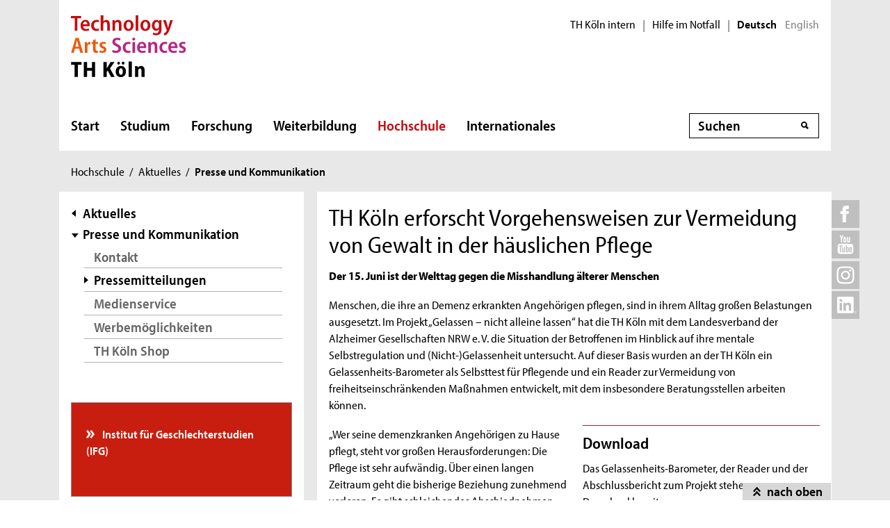

--- FILE ---
content_type: text/html; charset=UTF-8
request_url: https://www.th-koeln.de/hochschule/vorgehensweisen-zur-vermeidung-von-gewalt-in-der-haeuslichen-pflege_75459.php
body_size: 14383
content:

<!DOCTYPE html>
<!--[if lt IE 8]>   <html class="no-js ie ie7" lang="de" prefix="og: http://ogp.me/ns#"> <![endif]-->
<!--[if IE 8]>      <html class="no-js ie ie8" lang="de" prefix="og: http://ogp.me/ns#"> <![endif]-->
<!--[if IE 9]>      <html class="no-js ie ie9" lang="de" prefix="og: http://ogp.me/ns#"> <![endif]-->
<!--[if gt IE 9]>   <html class="no-js ie" lang="de" prefix="og: http://ogp.me/ns#"> <![endif]-->
<!--[if !IE]>       <html class="no-js" lang="de" prefix="og: http://ogp.me/ns#"> <![endif]-->
<![if !IE]> <html class="no-js" lang="de" prefix="og: http://ogp.me/ns#"> <![endif]>

        <head>
    <meta name="GENERATOR" content="IMPERIA 10.5.5" />

    <meta charset="utf-8">
    <title>Vorgehensweisen zur Vermeidung von Gewalt in der häuslichen Pflege - TH Köln</title>





<!-- Suche  -->
<!-- false -->
<!-- /Suche  -->

<!-- Personen  -->
<!-- false -->
<!-- /Personen  -->

<!-- Rollen -->
<!-- Basis: Inhaltsrollen in Imperia -->

    

    

    

<!--
Array
(
    [faculties] => Angewandte Sozialwissenschaften
    [other_institutions] => Pressestelle
    [newstopics] => Startseite FH
)
[de] Vorgehensweisen zur Vermeidung von Gewalt in der häuslichen Pflege [75459]
WWW
Hello
DEU
Filterliste:  [nachrichten][presse]
Filterliste cleaned: [NACHRICHTEN][PRESSE]
URI-Pfad: hochschule
Template d. Seite: pressemitteilung

newarea: WWW/DEU/[NACHRICHTEN][PRESSE]/HOCHSCHULE/PRESSEMITTEILUNG

-->


<!--Final Area:  WWW/DEU/[NACHRICHTEN][PRESSE]/hochschule/pressemitteilung,/FH/WWW/de/hochschule/pressemitteilung,qa_hochschule, nachrichten, presse  -->

<!-- Copyright (c) 2000-2017 etracker GmbH. All rights reserved. -->
<!-- This material may not be reproduced, displayed, modified or distributed -->
<!-- without the express prior written permission of the copyright holder. -->
<!-- etracker tracklet 5.0 -->
<script type="text/javascript">
var et_pagename = "%5Bde%5D%20Vorgehensweisen%20zur%20Vermeidung%20von%20Gewalt%20in%20der%20h%C3%A4uslichen%20Pflege%20%5B75459%5D";
var et_areas    = "WWW%2FDEU%2F%5BNACHRICHTEN%5D%5BPRESSE%5D%2FHOCHSCHULE%2FPRESSEMITTEILUNG%2C%2FFH%2FWWW%2FDE%2FHOCHSCHULE%2FPRESSEMITTEILUNG%2CQA_HOCHSCHULE%2C%20NACHRICHTEN%2C%20PRESSE";
var et_lpage    = "";
var et_sub      = "";
var et_seg1    = "%5BEXTERNAL%5D";

// Mögliche Parameter
//var et_pagename = "";
//var et_areas = "";
//var et_url = "";
//var et_target = "";
//var et_ilevel = 0;
//var et_tval = "";
//var et_cust = 0;
//var et_tonr = "";
//var et_tsale = 0;
//var et_basket = "";
//var et_lpage = "";
//var et_trig = "";
//var et_sub = "";
//var et_se = "";
//var et_tag = "";
</script>
<script id="_etLoader" type="text/javascript" charset="UTF-8" data-block-cookies="true" data-respect-dnt="true" data-secure-code="K9xIXE" src="//static.etracker.com/code/e.js" async></script>
<!-- etracker tracklet 5.0 end -->





    <meta name="description" content="Der 15. Juni ist der Welttag gegen die Misshandlung älterer Menschen">
    <meta name="keywords" content="" />
    <meta name="DC.language" content="de" id="langDefinition"/>
    <meta name="viewport" content="user-scalable=0, initial-scale=1.0, width=device-width">

    <!--facebook-->
            <meta property="og:title" content="Vorgehensweisen zur Vermeidung von Gewalt in der häuslichen Pflege" />
        <meta property="og:description" content="Der 15. Juni ist der Welttag gegen die Misshandlung älterer Menschen" />
        <meta property="og:type" content="website" />
        <meta property="og:url" content="https://www.th-koeln.de/hochschule/vorgehensweisen-zur-vermeidung-von-gewalt-in-der-haeuslichen-pflege_75459.php" />
        <meta property="og:image" content="https://www.th-koeln.de/mam/bilder/hochschule/aktuelles/pm/2020/fittosize_358_201_08685a170f52d9785d5922e8b757ce60_gelassen_nicht_alleine_lassen_th_koln1.jpg" />
        <meta property="og:image:alt" content="Aussagen von Angehörigen, etwa &quot;Der Verfall, den man jeden Tag mitbekommt, der geht nahe und tut weh.&quot;" />

    <!--twitter-->
    <meta name="twitter:card" content="summary"></meta>
<meta name="twitter:site" content="@th_koeln" />
<meta name="twitter:title" content="Vorgehensweisen zur Vermeidung von Gewalt in der häuslichen Pflege">
<meta name="twitter:description" content="Der 15. Juni ist der Welttag gegen die Misshandlung älterer Menschen" />
<meta name="twitter:image" content="https://www.th-koeln.de/mam/bilder/hochschule/aktuelles/pm/2020/fittosize_358_201_08685a170f52d9785d5922e8b757ce60_gelassen_nicht_alleine_lassen_th_koln1.jpg" />

    <script src='//use.typekit.net/rwf5hsu.js'></script>
    <script>
        document.getElementsByTagName('html')[0].className = "has-js";
        try{Typekit.load();}catch(e){}
    </script>
    <script>
        var css = document.createElement('link');
        css.rel = "stylesheet";
        css.href = '/css/adobeblank.css';
        var scr = document.getElementsByTagName('script')[0];
        scr.parentNode.insertBefore(css, scr);
    </script>

    <link rel="stylesheet" href="/css/css-min.1762940313.css" media="screen">
    <link rel="stylesheet" href="/css/print.1653558720.css" media="print">


    <!--[if IE]>
    <link rel="stylesheet" href="/css/fonts_ie.css">
    <![endif]-->

    <link rel="apple-touch-icon" sizes="57x57" href="/apple-icon-57x57.png">
    <link rel="apple-touch-icon" sizes="60x60" href="/apple-icon-60x60.png">
    <link rel="apple-touch-icon" sizes="72x72" href="/apple-icon-72x72.png">
    <link rel="apple-touch-icon" sizes="76x76" href="/apple-icon-76x76.png">
    <link rel="apple-touch-icon" sizes="114x114" href="/apple-icon-114x114.png">
    <link rel="apple-touch-icon" sizes="120x120" href="/apple-icon-120x120.png">
    <link rel="apple-touch-icon" sizes="144x144" href="/apple-icon-144x144.png">
    <link rel="apple-touch-icon" sizes="152x152" href="/apple-icon-152x152.png">
    <link rel="apple-touch-icon" sizes="180x180" href="/apple-icon-180x180.png">
    <link rel="icon" type="image/png" sizes="192x192"  href="/android-icon-192x192.png">
    <link rel="icon" type="image/png" sizes="32x32" href="/favicon-32x32.png">
    <link rel="icon" type="image/png" sizes="96x96" href="/favicon-96x96.png">
    <link rel="icon" type="image/png" sizes="16x16" href="/favicon-16x16.png">
    <link rel="manifest" href="/manifest.json">
    <meta name="msapplication-TileColor" content="#ffffff">
    <meta name="msapplication-TileImage" content="/ms-icon-144x144.png">
    <meta name="theme-color" content="#ffffff">

    <script type="text/javascript">
        page_language = "de";

        document.write('<meta name="X-Imperia-Live-Info" content="f2543a20-4d95-eb22-b221-c142c8f08ad9/7/32/228/7931/7934/71351/75459" />');
    </script>
    <!-- al start extensions --><style type="text/css">
#mainnav #tnavpublic75459 {font-weight:bold !important;text-decoration:none !important;}
</style>

    <script type="text/javascript">var activeNav = "tnavpublic75459"; var al_scrambled = [];</script>

</head>



<body class="site-owa">
<!-- SECT ION:linguas[0] -->
<div class="wrapper clearfix">

























































































































































































































































































































































































































































































<div class="header clearfix ">
    <header id="header" class="header">

        <a class="visually-hidden-focusable" href="#navigation-main">Direkt zur Hauptnavigation</a>
                <a class="visually-hidden-focusable" href="#context">Direkt zur Subnavigation</a>
                <a class="visually-hidden-focusable" href="#content">Direkt zum Inhalt</a>
        <a class="visually-hidden-focusable" href="#footer">Direkt zum Fußbereich</a>

        <div class="row-content">
            

<div class="logo-thk">
    <a href="https://www.th-koeln.de" title="Startseite der TH Köln">
        <img src="/img/logo.svg" alt="TH Köln Logo">
    </a>
</div>


            <div class="meta">
                

<div class="siteswitch">
    <a href="https://intern.th-koeln.de/th-koeln-intern_25.php" target="_blank" title="Interne Seite der TH Köln in einem neuen Fenster öffnen">TH Köln intern</a>
    <span class="pipe-separator mobile-only">|</span>
    <span class="pipe-separator desktop-only">|</span>

    <a href="https://www.th-koeln.de/hochschule/hilfe-im-notfall_117167.php" title="Informationen und Hilfe für einen aktuen Notfall">Hilfe im Notfall</a>
    <span class="pipe-separator desktop-only">|</span>

    <div class="siteswitch-lang-wrapper">
                <span class="langswitchselected">Deutsch</span>
        <span class="langswitchgap"><a href="/en/">English</a></span>
            </div>
</div>
                
            </div>
        </div>

        <div class="row-navigation">
            <nav id="navigation-main">
    <button class="menu_burger" type="button" data-bs-toggle="collapse" data-bs-target="#mainmenu" aria-expanded="false">Menü</button>

    <div class="menu_container collapse" id="mainmenu">

        <div class="submenu_header">
            Navigation
            <button class="submenu_close" type="button" data-bs-toggle="collapse" data-bs-target="#mainmenu" aria-expanded="false"></button>
        </div>

        <ul class="level_1">

                        <li>
                <a href="/startseite_16.php">Start</a>
                            </li>
                        <li>
                <a href="/studium/studium_45.php">Studium</a>
                
                <button class="collapsed" data-bs-toggle="collapse" data-bs-target="#submenu_45" aria-expanded="false"></button>
                <div class="submenu_container collapse" id="submenu_45">
                    <div class="submenu_headline"><a href="/studium/studium_45.php">Studium</a></div>

                    <ul class="level_2 ">
                                                            <li class="">
                                                    <a href="/studium/alle-studiengaenge-auf-einen-blick_76.php">Studiengänge</a>
                                                                            <ul class="level_3">
                                                                <li>
                                    <a href="/studium/angewandte-naturwissenschaften_109.php">Angewandte Naturwissenschaften</a>
                                </li>
                                                                <li>
                                    <a href="/studium/architektur-und-bauwesen_119.php">Architektur und Bauwesen</a>
                                </li>
                                                                <li>
                                    <a href="/studium/studiengaenge-aus-dem-bereich-informatik_1564.php">Informatik</a>
                                </li>
                                                                <li>
                                    <a href="/studium/information-und-kommunikation_111.php">Information und Kommunikation</a>
                                </li>
                                                                <li>
                                    <a href="/studium/studiengaenge-aus-dem-bereich-ingenieurwesen_1565.php">Ingenieurwissenschaften</a>
                                </li>
                                                                <li>
                                    <a href="/studium/kultur-und-gesellschaft_101.php">Kultur, Gesellschaft und Soziales</a>
                                </li>
                                                                <li>
                                    <a href="/studium/umwelt-und-energie_65150.php">Umwelt und Energie</a>
                                </li>
                                                                <li>
                                    <a href="/studium/wirtschaft_106.php">Wirtschaft</a>
                                </li>
                                                                <li>
                                    <a href="/studium/auslaufende-studiengaenge_8312.php">Auslaufende Studiengänge</a>
                                </li>
                                                            </ul>
                                            
                    </li>
                                                            <li class="">
                                                    <a href="/studium/studienberatung_122820.php">Studienberatung</a>
                                                                            <ul class="level_3">
                                                                <li>
                                    <a href="/studium/fuer-studieninteressierte_123051.php">Für Studieninteressierte</a>
                                </li>
                                                                <li>
                                    <a href="/studium/fuer-studierende_123612.php">Für Studierende</a>
                                </li>
                                                                <li>
                                    <a href="/studium/fuer-eltern--lehrkraefte_123614.php">Für Lehrkräfte &amp; Eltern</a>
                                </li>
                                                                <li>
                                    <a href="/studium/themenbezogene-beratung_123803.php">Beratungsthemen &amp; Anlaufstellen</a>
                                </li>
                                                                <li>
                                    <a href="/studium/faq--haeufige-fragen_123618.php">FAQ | Häufig gestellte Fragen</a>
                                </li>
                                                            </ul>
                                            
                    </li>
                                                            <li class="">
                                                    <a href="/studium/bewerbung-und-zulassung_205.php">Bewerbung und Zulassung</a>
                                                                            <ul class="level_3">
                                                                <li>
                                    <a href="/studium/zulassungsvoraussetzungen_206.php">Zulassungs&shy;voraussetzungen</a>
                                </li>
                                                                <li>
                                    <a href="/studium/bewerbung_207.php">Bewerbung</a>
                                </li>
                                                                <li>
                                    <a href="/studium/finanzierung-und-foerderung_208.php">Finanzierung und Förderung </a>
                                </li>
                                                                <li>
                                    <a href="/studium/mathefit-unterstuetzung-beim-studienstart_81616.php">Studienvorbereitung: Mathefit</a>
                                </li>
                                                                <li>
                                    <a href="/studium/erstsemesterinformationen_127570.php">Erstsemesterinformationen</a>
                                </li>
                                                            </ul>
                                            
                    </li>
                                                            <li class="">
                                                    <a href="/studium/rund-ums-studium_209.php">Rund ums Studium</a>
                                                                            <ul class="level_3">
                                                                <li>
                                    <a href="/studium/studienorganisation_5341.php">Studienorganisation</a>
                                </li>
                                                                <li>
                                    <a href="/studium/kompetenzwerkstatt_94004.php">Kompetenzwerkstatt</a>
                                </li>
                                                                <li>
                                    <a href="/studium/lernen-an-der-th-koeln_45385.php">Lernen an der TH Köln</a>
                                </li>
                                                                <li>
                                    <a href="/studium/studentisches-leben_212.php">Studentisches Leben</a>
                                </li>
                                                                <li>
                                    <a href="/studium/ins-ausland-gehen_213.php">Ins Ausland gehen</a>
                                </li>
                                                                <li>
                                    <a href="/studium/existenzgruendung-den-weg-in-die-selbstaendigkeit-wagen_57734.php">Existenzgründung</a>
                                </li>
                                                            </ul>
                                            
                    </li>
                                                            <li class="">
                                                    <a href="/studium/nach-dem-studium_214.php">Nach dem Studium</a>
                                                                            <ul class="level_3">
                                                                <li>
                                    <a href="/studium/karriere_215.php">Karriere</a>
                                </li>
                                                                <li>
                                    <a href="/studium/promotion_216.php">Promotion</a>
                                </li>
                                                                <li>
                                    <a href="/studium/alumni_217.php">Alumni</a>
                                </li>
                                                            </ul>
                                            
                    </li>
                                        </ul>
                </div>
                            </li>
                        <li>
                <a href="/forschung/forschung_52.php">Forschung</a>
                
                <button class="collapsed" data-bs-toggle="collapse" data-bs-target="#submenu_52" aria-expanded="false"></button>
                <div class="submenu_container collapse" id="submenu_52">
                    <div class="submenu_headline"><a href="/forschung/forschung_52.php">Forschung</a></div>

                    <ul class="level_2 ">
                                                            <li class="">
                                                    <a href="/forschung/forschungsprofil_5262.php">Forschungsprofil</a>
                                                                            <ul class="level_3">
                                                                <li>
                                    <a href="/forschung/forschungsstrukturen_708.php">Forschungsstrukturen</a>
                                </li>
                                                                <li>
                                    <a href="/forschung/aktuelle-projekte_2418.php">Aktuelle Projekte</a>
                                </li>
                                                                <li>
                                    <a href="/forschung/human-resources-strategy-for-researchers2_5228.php">HR Excellence in Research</a>
                                </li>
                                                            </ul>
                                            
                    </li>
                                                            <li class="">
                                                    <a href="/forschung/forschungsservice_5278.php">Forschungsservice</a>
                                                                            <ul class="level_3">
                                                                <li>
                                    <a href="/forschung/gute-wissenschaftliche-praxis_2412.php">Gute Wissenschaftliche Praxis</a>
                                </li>
                                                                <li>
                                    <a href="/forschung/verhaltenskodex_82838.php">Verhaltenskodex</a>
                                </li>
                                                                <li>
                                    <a href="/forschung/kommission-zur-verantwortung-in-der-wissenschaft_88701.php">Kommission zur Verantwortung in der Wissenschaft</a>
                                </li>
                                                                <li>
                                    <a href="/forschung/forschungsfoerderung_2410.php">Forschungsförderung</a>
                                </li>
                                                                <li>
                                    <a href="/forschung/forschungsdatenmanagement_52640.php">Forschungsdatenmanagement</a>
                                </li>
                                                                <li>
                                    <a href="/forschung/kontakt_2414.php">Kontakt</a>
                                </li>
                                                            </ul>
                                            
                    </li>
                                                            <li class="">
                                                    <a href="/forschung/wissenschaftliche-karriere_98857.php">Wissenschaftliche Karriere</a>
                                                                            <ul class="level_3">
                                                                <li>
                                    <a href="/forschung/promotionsinteressierte_82475.php">Promotionsinteressierte</a>
                                </li>
                                                                <li>
                                    <a href="/forschung/promovierende_82806.php">Promovierende</a>
                                </li>
                                                                <li>
                                    <a href="/forschung/postdocs_82698.php">Postdocs</a>
                                </li>
                                                                <li>
                                    <a href="/forschung/betreuerinnen_83250.php">Betreuer*innen</a>
                                </li>
                                                                <li>
                                    <a href="/forschung/wissenswertes-von-a-z_83043.php">Wissenswertes von A-Z</a>
                                </li>
                                                            </ul>
                                            
                    </li>
                                                            <li class="">
                                                    <a href="/forschung/wissenstransfer_33537.php">Wissenstransfer</a>
                                                                            <ul class="level_3">
                                                                <li>
                                    <a href="/forschung/kooperationen_33538.php">Kooperationen</a>
                                </li>
                                                                <li>
                                    <a href="/forschung/patente_718.php">Patente</a>
                                </li>
                                                                <li>
                                    <a href="/forschung/gruendungen_719.php">Existenzgründungen</a>
                                </li>
                                                            </ul>
                                            
                    </li>
                                        </ul>
                </div>
                            </li>
                        <li>
                <a href="/weiterbildung/weiterbildung_70.php">Weiterbildung</a>
                
                <button class="collapsed" data-bs-toggle="collapse" data-bs-target="#submenu_70" aria-expanded="false"></button>
                <div class="submenu_container collapse" id="submenu_70">
                    <div class="submenu_headline"><a href="/weiterbildung/weiterbildung_70.php">Weiterbildung</a></div>

                    <ul class="level_2 ">
                                                            <li class="">
                                                    <a href="/weiterbildung/weiterbildungsangebote_290.php">Unser Weiterbildungsangebot</a>
                                                                            <ul class="level_3">
                                                                <li>
                                    <a href="/weiterbildung/bibliothek--information_130907.php">Bibliothek und Information</a>
                                </li>
                                                                <li>
                                    <a href="/weiterbildung/bildung-und-soziales_59301.php">Bildung und Beratung</a>
                                </li>
                                                                <li>
                                    <a href="/weiterbildung/design-und-kultur_59303.php">Design und Kultur</a>
                                </li>
                                                                <li>
                                    <a href="/weiterbildung/information-und-kommunikation_59307.php">Digitales und Kommunikation</a>
                                </li>
                                                                <li>
                                    <a href="/weiterbildung/oekonomie-und-recht_59309.php">Ökonomie, Versicherung und Recht</a>
                                </li>
                                                                <li>
                                    <a href="/weiterbildung/sicherheit-und-risiko_59310.php">Sicherheit und Risiko</a>
                                </li>
                                                                <li>
                                    <a href="/weiterbildung/stadt-und-mobilitaet_59311.php">Stadtplanung und Infrastruktur</a>
                                </li>
                                                            </ul>
                                            
                    </li>
                                                            <li class="">
                                                    <a href="/weiterbildung/bildungsfoerderung-und--finanzierung_129118.php">Bildungsförderung und -finanzierung</a>
                                                                            <ul class="level_3">
                                                                <li>
                                    <a href="/weiterbildung/rabatte_131607.php">Rabatte</a>
                                </li>
                                                            </ul>
                                            
                    </li>
                                                            <li class="">
                                                    <a href="/weiterbildung/massgeschneiderte-weiterbildungen_129070.php">Maßgeschneiderte Weiterbildungen</a>
                                                                            <ul class="level_3">
                                                                <li>
                                    <a href="/weiterbildung/inhouse-weiterbildung_131609.php">Anfrageformular</a>
                                </li>
                                                            </ul>
                                            
                    </li>
                                        </ul>
                </div>
                            </li>
                        <li>
                <a href="/hochschule/hochschule_71.php" class="active" aria-current="page">Hochschule</a>
                
                <button class="collapsed" data-bs-toggle="collapse" data-bs-target="#submenu_71" aria-expanded="false"></button>
                <div class="submenu_container collapse" id="submenu_71">
                    <div class="submenu_headline"><a href="/hochschule/hochschule_71.php">Hochschule</a></div>

                    <ul class="level_2 ">
                                                            <li class="">
                                                    <a href="/hochschule/aktuelles_233.php" class="active" aria-current="page">Aktuelles</a>
                                                                            <ul class="level_3">
                                                                <li>
                                    <a href="/hochschule/nachrichten_232.php">Nachrichten</a>
                                </li>
                                                                <li>
                                    <a href="/hochschule/termine_231.php">Termine</a>
                                </li>
                                                                <li>
                                    <a href="/hochschule/podcast_110804.php">Podcast</a>
                                </li>
                                                                <li>
                                    <a href="/hochschule/dossiers_12135.php">Dossiers</a>
                                </li>
                                                                <li>
                                    <a href="/hochschule/presse_7932.php" class="active" aria-current="page">Presse und Kommunikation</a>
                                </li>
                                                                <li>
                                    <a href="/hochschule/amtliche-mitteilungen_51838.php">Amtliche Mitteilungen</a>
                                </li>
                                                                <li>
                                    <a href="/hochschule/standortentwicklung_68527.php">Standortentwicklung</a>
                                </li>
                                                                <li>
                                    <a href="/hochschule/stellenangebote_90041.php">Stellenangebote</a>
                                </li>
                                                            </ul>
                                            
                    </li>
                                                            <li class="">
                                                    <a href="/hochschule/profil_3746.php">Profil</a>
                                                                            <ul class="level_3">
                                                                <li>
                                    <a href="/hochschule/personen_3850.php">Personen</a>
                                </li>
                                                                <li>
                                    <a href="/hochschule/lehr--und-lernkultur_6277.php">Lehr-, Lern- und Beratungskultur</a>
                                </li>
                                                                <li>
                                    <a href="/hochschule/familienfreundlichkeit_3759.php">Familienfreundlichkeit</a>
                                </li>
                                                                <li>
                                    <a href="/hochschule/antidiskriminierung_123383.php">Antidiskriminierung</a>
                                </li>
                                                                <li>
                                    <a href="/hochschule/qualitaetsmanagement_51547.php">Qualitätsmanagement</a>
                                </li>
                                                                <li>
                                    <a href="/hochschule/transferkultur_40870.php">Transferkultur</a>
                                </li>
                                                                <li>
                                    <a href="/hochschule/nachhaltige-hochschule_7362.php">Nachhaltigkeit</a>
                                </li>
                                                                <li>
                                    <a href="/hochschule/weltoffene-hochschule_30731.php">Weltoffene Hochschule</a>
                                </li>
                                                                <li>
                                    <a href="/hochschule/partner-und-foerderer_3840.php">Netzwerk</a>
                                </li>
                                                                <li>
                                    <a href="/hochschule/hochschulweite-projekte_111634.php">Hochschulweite Projekte</a>
                                </li>
                                                                <li>
                                    <a href="/hochschule/karriere-an-der-th-koeln_89819.php">Karriere an der TH Köln</a>
                                </li>
                                                            </ul>
                                            
                    </li>
                                                            <li class="">
                                                    <a href="/hochschule/organisation_3750.php">Organisation</a>
                                                                            <ul class="level_3">
                                                                <li>
                                    <a href="/hochschule/hochschulleitung_3749.php">Hochschulleitung</a>
                                </li>
                                                                <li>
                                    <a href="/hochschule/hochschulverwaltung_3860.php">Hochschulverwaltung</a>
                                </li>
                                                                <li>
                                    <a href="/hochschulbibliothek/hochschulbibliothek_3862.php">Hochschulbibliothek</a>
                                </li>
                                                                <li>
                                    <a href="/hochschule/campus-it_3866.php">Campus IT</a>
                                </li>
                                                                <li>
                                    <a href="/hochschule/akademie-fuer-wissenschaftliche-weiterbildung_35103.php">Akademie für wissenschaftliche Weiterbildung</a>
                                </li>
                                                                <li>
                                    <a href="/hochschule/zentrum-fuer-lehrentwicklung_47876.php">Zentrum für Lehrentwicklung</a>
                                </li>
                                                                <li>
                                    <a href="/hochschule/historisches-archiv_7758.php">Historisches Archiv</a>
                                </li>
                                                                <li>
                                    <a href="/hochschule/standorte_3914.php">Standorte</a>
                                </li>
                                                                <li>
                                    <a href="/hochschule/zentrale-werkstaetten_18235.php">Zentrale Werkstätten</a>
                                </li>
                                                            </ul>
                                            
                    </li>
                                                            <li class="">
                                                    <a href="/hochschule/fakultaeten_325.php">Fakultäten</a>
                                                                            <ul class="level_3">
                                                                <li>
                                    <a href="/angewandte-naturwissenschaften/fakultaet-fuer-angewandte-naturwissenschaften_2467.php">Angewandte Naturwissenschaften</a>
                                </li>
                                                                <li>
                                    <a href="/angewandte-sozialwissenschaften/angewandte-sozialwissenschaften_46.php">Angewandte Sozialwissenschaften</a>
                                </li>
                                                                <li>
                                    <a href="/anlagen-energie-und-maschinensysteme/fakultaet-fuer-anlagen-energie--und-maschinensysteme_2465.php">Anlagen, Energie- und Maschinensysteme</a>
                                </li>
                                                                <li>
                                    <a href="/architektur/fakultaet-fuer-architektur_2461.php">Architektur</a>
                                </li>
                                                                <li>
                                    <a href="/bauingenieurwesen-und-umwelttechnik/fakultaet-fuer-bauingenieurwesen-und-umwelttechnik_2462.php">Bauingenieurwesen und Umwelttechnik</a>
                                </li>
                                                                <li>
                                    <a href="/fahrzeugsysteme-und-produktion/fakultaet-fuer-fahrzeugsysteme-und-produktion_2464.php">Fahrzeugsysteme und Produktion</a>
                                </li>
                                                                <li>
                                    <a href="/informatik-und-ingenieurwissenschaften/fakultaet-fuer-informatik-und-ingenieurwissenschaften_2466.php">Informatik und Ingenieurwissenschaften</a>
                                </li>
                                                                <li>
                                    <a href="/informations-und-kommunikationswissenschaften/fakultaet-fuer-informations--und-kommunikationswissenschaften_2459.php"> Informations- und Kommunikations- wissenschaften</a>
                                </li>
                                                                <li>
                                    <a href="/informations-medien-und-elektrotechnik/fakultaet-fuer-informations--medien--und-elektrotechnik_2463.php">Informations-, Medien- und Elektrotechnik</a>
                                </li>
                                                                <li>
                                    <a href="/kulturwissenschaften/fakultaet-fuer-kulturwissenschaften_2458.php">Kulturwissenschaften</a>
                                </li>
                                                                <li>
                                    <a href="/raumentwicklung-und-infrastruktursysteme/fakultaet-fuer-raumentwicklung-und-infrastruktursysteme_71815.php">Raumentwicklung und Infrastruktursysteme</a>
                                </li>
                                                                <li>
                                    <a href="/wirtschafts-und-rechtswissenschaften/fakultaet-fuer-wirtschafts--und-rechtswissenschaften_2460.php">Wirtschafts- und Rechtswissenschaften</a>
                                </li>
                                                            </ul>
                                            
                    </li>
                                        </ul>
                </div>
                            </li>
                        <li>
                <a href="/internationales/internationales_1718.php">Internationales</a>
                
                <button class="collapsed" data-bs-toggle="collapse" data-bs-target="#submenu_1718" aria-expanded="false"></button>
                <div class="submenu_container collapse" id="submenu_1718">
                    <div class="submenu_headline"><a href="/internationales/internationales_1718.php">Internationales</a></div>

                    <ul class="level_2 ">
                                                            <li class="">
                                                    <a href="/internationales/internationale-hochschule_1983.php">TH Köln International</a>
                                                                            <ul class="level_3">
                                                                <li>
                                    <a href="/internationales/internationalisierungsstrategie_84954.php">Internationalisierungsstrategie</a>
                                </li>
                                                                <li>
                                    <a href="/internationales/internationale-netzwerke_54488.php">Internationale Partnerschaften</a>
                                </li>
                                                                <li>
                                    <a href="/internationales/pioneer-alliance_110912.php">PIONEER Alliance</a>
                                </li>
                                                                <li>
                                    <a href="/internationales/connecting-dots_125386.php">Connecting Dots</a>
                                </li>
                                                                <li>
                                    <a href="/internationales/ready-study-go_114251.php">Ready, Study, Go</a>
                                </li>
                                                                <li>
                                    <a href="/internationales/internationale-studiengaenge_2032.php">Internationale Studiengänge</a>
                                </li>
                                                                <li>
                                    <a href="/internationales/referat-fuer-internationale-angelegenheiten_76842.php">Referat Internationale Angelegenheiten</a>
                                </li>
                                                                <li>
                                    <a href="/internationales/sprachlernzentrum_9102.php">Sprachlernzentrum</a>
                                </li>
                                                            </ul>
                                            
                    </li>
                                                            <li class="">
                                                    <a href="/internationales/incomings_1984.php">Incomings</a>
                                                                            <ul class="level_3">
                                                                <li>
                                    <a href="/internationales/prospective-students_84653.php">Prospective Students</a>
                                </li>
                                                                <li>
                                    <a href="/internationales/degree-seeking-students_84655.php">Degree-Seeking Students</a>
                                </li>
                                                                <li>
                                    <a href="/internationales/refugees_46903.php">Refugees</a>
                                </li>
                                                                <li>
                                    <a href="/internationales/exchange-students_2027.php">Exchange Students</a>
                                </li>
                                                                <li>
                                    <a href="/internationales/daad-preis-an-der-th-koeln_83605.php">DAAD-Preis an der TH Köln</a>
                                </li>
                                                            </ul>
                                            
                    </li>
                                                            <li class="">
                                                    <a href="/internationales/outgoings_1985.php">Outgoings</a>
                                                                            <ul class="level_3">
                                                                <li>
                                    <a href="/internationales/vorbereitung-auslandsaufenthalt_2016.php">Vorbereitung Auslandsaufenthalt</a>
                                </li>
                                                                <li>
                                    <a href="/internationales/auslandsstudium_2017.php">Auslandsstudium</a>
                                </li>
                                                                <li>
                                    <a href="/internationales/doppelabschlussprogramme-an-der-th-koeln_80636.php">Doppelabschlussprogramme</a>
                                </li>
                                                                <li>
                                    <a href="/internationales/auslandspraktikum_2018.php">Auslandspraktikum</a>
                                </li>
                                                                <li>
                                    <a href="/internationales/erasmus_2019.php">Erasmus+</a>
                                </li>
                                                                <li>
                                    <a href="/internationales/kurzzeitprogramme_2020.php">Kurzzeitprogramme</a>
                                </li>
                                                                <li>
                                    <a href="/internationales/externe-stipendiengeber_77170.php">Stipendien</a>
                                </li>
                                                                <li>
                                    <a href="/internationales/zurueck-in-koeln_8246.php">Zurück in Deutschland</a>
                                </li>
                                                                <li>
                                    <a href="/internationales/faq---nachgefragt_64741.php">FAQ - Nachgefragt</a>
                                </li>
                                                            </ul>
                                            
                    </li>
                                                            <li class="">
                                                    <a href="/internationales/staff-and-scholars_78299.php">Staff and Scholars</a>
                                                                            <ul class="level_3">
                                                                <li>
                                    <a href="/internationales/international-scholar-services_78309.php">International Scholar Services</a>
                                </li>
                                                                <li>
                                    <a href="/internationales/incoming-staff-and-scholars_78324.php">Incoming Staff and Scholars</a>
                                </li>
                                                                <li>
                                    <a href="/internationales/outgoing-staff-and-scholars_78720.php">Outgoing Staff and Scholars</a>
                                </li>
                                                                <li>
                                    <a href="/internationales/forschen-an-der-th-koeln_113766.php">Forschen an der TH Köln</a>
                                </li>
                                                            </ul>
                                            
                    </li>
                                                            <li class="">
                                                    <a href="/internationales/kontakt-referat-fuer-internationale-angelegenheiten_113591.php">Kontakt</a>
                                                                            <ul class="level_3">
                                                                <li>
                                    <a href="/internationales/kontakt-incoming-exchange-students_114287.php">Incoming Exchange Students</a>
                                </li>
                                                                <li>
                                    <a href="/internationales/kontakt-incoming-international-guest-scholars-and-staff-mobility_114571.php">Incoming Staff and Scholars</a>
                                </li>
                                                                <li>
                                    <a href="/internationales/kontakt-international-degree-seeking-students_113587.php">International Degree-Seeking Students</a>
                                </li>
                                                                <li>
                                    <a href="/internationales/kontakt-international-visits_114296.php">International Visits</a>
                                </li>
                                                                <li>
                                    <a href="/internationales/kontakt-internationale-partnerschaften_114290.php">Internationale Partnerschaften</a>
                                </li>
                                                                <li>
                                    <a href="/internationales/kontakt-outgoing-exchange-students_114293.php">Outgoing Exchange Students</a>
                                </li>
                                                                <li>
                                    <a href="/internationales/kontakt-outgoing-guest-scholars-and-staff-mobility_114576.php">Outgoing Staff and Scholars</a>
                                </li>
                                                                <li>
                                    <a href="/internationales/kontakt-refugees_113582.php">Refugees</a>
                                </li>
                                                                <li>
                                    <a href="/internationales/konakt-allgemeine-anfragen-internationale-angelegenheiten_114295.php">Allgemeine Anfragen</a>
                                </li>
                                                            </ul>
                                            
                    </li>
                                        </ul>
                </div>
                            </li>
            
        </ul>

        <div class="submenu_footer">
            <button class="submenu_close" type="button" data-bs-toggle="collapse" data-bs-target="#mainmenu" aria-expanded="false">Schließen</button></div>
        </div>

</nav>


            <div class="search search-nav">
    <form method="get" action="/suche/index.php" autocomplete="off">
                <div class="search-container">
            <label for="searchInput" class="unsichtbar">Suche</label>
            <span class="visuallyhidden">Suche</span>
            <input type="text" value="" class="inputText inputField"
                name="query" id="searchInput" placeholder="Suchen"
                autocomplete="off">
            <span class="auto-suggest"></span>
            <input type="submit" value="" class="inputSubmit">
            <input type="hidden" value='/autosuggest.php' class="search-path">
        </div>
            </form>
</div>

        </div>

    </header> 
</div>


<div id="breadcrumb">
    <span class="visuallyhidden">Sie sind hier:</span>
    <ul>

                                                <li><a href="/hochschule/hochschule_71.php">Hochschule</a><span>/</span></li><script type="text/javascript">var activeTop = "tnavpublic71";</script>                                                                            <li><a href="/hochschule/aktuelles_233.php">Aktuelles</a><span>/</span></li>                                                                <li class="last"><strong>Presse und Kommunikation</strong></li>
                                </ul>
</div>

    <div class="inner-wrapper">
        <div id="social-icons-top">
        <ul>
            <li class="social-icon">
                <a href="https://www.facebook.com/technischehochschulekoeln" target="_blank">
                    <img src="/img/icons/social-facebook-top.svg" height="40" width="40" alt="Facebook">
                </a>
                <div class="social-content">
                    <a href="https://www.facebook.com/technischehochschulekoeln" class="link external invert" target="_blank">TH Köln bei Facebook</a>
                </div>
            </li>

            <li class="social-icon">
                <a href="https://www.youtube.com/channel/UCiGwydBeO5PHU86jHIoIw_A/" target="_blank">
                    <img src="/img/icons/social-youtube-top.svg" height="40" width="40" alt="Youtube">
                </a>
                <div class="social-content">
                    <a href="https://www.youtube.com/channel/UCiGwydBeO5PHU86jHIoIw_A/" class="link external invert" target="_blank">TH Köln bei YouTube</a>
                </div>
            </li>
            <li class="social-icon">
                <a href="https://www.instagram.com/th_koeln/" target="_blank">
                    <img src="/img/icons/social-instagram-top.svg" height="40" width="40" alt="Instagram">
                </a>
                <div class="social-content">
                    <a href="https://www.instagram.com/th_koeln/" class="link external invert" target="_blank">TH Köln bei Instagram</a>
                </div>
            </li>
            <li class="social-icon">
                <a href="https://www.linkedin.com/school/113372" target="_blank">
                    <img src="/img/icons/social-linkedin-top.svg" height="40" width="40" alt="Linkedin">
                </a>
                <div class="social-content">
                    <a href="https://www.linkedin.com/school/113372" class="link external invert" target="_blank">TH Köln bei LinkedIn</a>
                </div>
            </li>
        </ul>
    </div>

        <div class="divider clearfix">




            <div id="context" class="context">

        <a id="subnavAnchor" class="hidden"></a>
<div class="c1" id="subnav">


            <div class="button-mobile"></div>
        <nav>
            <div class="subnav">
                <h2 class="visuallyhidden">Subnavigation</h2>
                                    <div class="layer-up">
                        <a href="/hochschule/aktuelles_233.php">Aktuelles</a>
                    </div>
                                                    <ul>
                        <li>
                                                            <a href="/hochschule/presse_7932.php" class="first-item">Presse und Kommunikation</a>
                                                        <script type="text/javascript">activeNav = "tnavpublic7932";</script>
                                                            <ul>
                                                                                                                        <li><a href="/hochschule/kontakt_8045.php">Kontakt</a></li>
                                                                                                                                                                <li class="active"><a href="/hochschule/pressemitteilungen_7935.php">Pressemitteilungen</a></li>
                                                                                                                                                                <li><a href="/hochschule/service_7944.php">Medienservice</a></li>
                                                                                                                                                                <li><a href="/hochschule/werbemoeglichkeiten_9004.php">Werbemöglichkeiten</a></li>
                                                                                                                                                                <li><a href="/hochschule/th-shop_30046.php">TH Köln Shop</a></li>
                                                                                                            </ul>
                                                    </li>
                    </ul>
                            </div>
        </nav>
    </div>



            <div id="context-layer" class="c2 next-id-5 area-not-empty area-mobile-not-empty">

                    <div id="context-menu">
                        <a href="#bottomcontext">
                            <h2 class="link anchor">Kontakt & Service</h2>
                        </a>
                    </div>
                <div id="context-services">


            <div class="c1 textbox">
            <div class="drop-container  c-2">
                <div class="drop">
                    <div class="drop-content">
                        <!-- trophen.perl VERSION: 1.0.0 2020-08-27 -->
                        <h2></h2>

                        <ul>

            <li>
                <a href="/angewandte-sozialwissenschaften/institut-fuer-geschlechterforschung-ifg_15709.php" class="link internal invert" title="" target=""  >
                    Institut für Geschlechterstudien (IFG)

                </a> <!-- block: 20_4_0_0 -->
            </li>

            <li>
                <a href="" class="link  invert" title="" target=""  >


                </a> <!-- block: 20_4_0_1 -->
            </li>

                        </ul>
                    </div>
                </div>
            </div>
        </div>


                 <div class="c1">
            <div class="contact clearfix">
            <h2> Kontakt für die Medien </h2>            <div class="contact-ext">
                        <div class="contact-ext-head">
                                <p><strong>Christian Sander</strong><br/>
                </p>
                <p>
                Hochschulreferat Kommunikation und Marketing<br>
                </p>
            </div>
            <div class="contact-ext-body contact-int-body">
            <ul>
            </ul>
</div>
<div class='contact-ext-body'>
<ul>
<li class='tel'><img src='/img/icons/contact-telefon.svg' class='tel-icon' alt='Telefon'><span>+49 221-8275-3582</span></li>
<li class='email'><img src='/img/icons/contact-email.svg' class='email-icon' alt='Email'><span>pr&#101;s&#115;&#101;&#115;t&#101;&#108;l&#101;&#64;&#116;&#104;-&#107;oeln&#46;d&#101;</span></li>
        </ul>
        </div>
        <div class="contact-richtext">
            <p>
                            </p>
        </div>
        <div class="link-list">
            <ul>
                





                            </ul>
                    </div>
                </div>
            </div>
        </div>
    


                    </div>
                </div>
</div>





    <a id="contentAnchor" class="hidden"></a>
            <div id="content" class="content clearfix">

            <div class="c2">
                <div class="article">
                    <article>


                <h1>
                    TH Köln erforscht Vorgehensweisen zur Vermeidung von Gewalt in der häuslichen Pflege
                </h1>



            <!-- Bilder übertragen
            <img src="/mam/bilder/hochschule/aktuelles/pm/2020/fittosize_358_201_08685a170f52d9785d5922e8b757ce60_gelassen_nicht_alleine_lassen_th_koln1.jpg">
            -->
    <div class="introduction">
        <p>Der 15. Juni ist der Welttag gegen die Misshandlung älterer Menschen</p>
        </div>




        <div class="richtext richtext-article">


                <p>Menschen, die ihre an Demenz erkrankten Angeh&ouml;rigen pflegen, sind in ihrem Alltag gro&szlig;en Belastungen ausgesetzt. Im Projekt &bdquo;Gelassen &ndash; nicht alleine lassen&ldquo; hat die TH K&ouml;ln mit dem Landesverband der Alzheimer Gesellschaften NRW e. V. die Situation der Betroffenen im Hinblick auf ihre mentale Selbstregulation und (Nicht-)Gelassenheit untersucht. Auf dieser Basis wurden an der TH K&ouml;ln ein Gelassenheits-Barometer als Selbsttest f&uuml;r Pflegende und ein Reader zur Vermeidung von freiheitseinschr&auml;nkenden Ma&szlig;nahmen entwickelt, mit dem insbesondere Beratungsstellen arbeiten k&ouml;nnen.</p>


        </div>
        <!-- 1 _ 1 --><!-- cf: float -->
                    <div class="box c1 link-list">
                <!-- infobox.perl VERSION: 1.0.0 2020-08-26 -->
                <div class="inner-box">
                    <h2>Download</h2>
                    <p>Das Gelassenheits-Barometer, der Reader und der Abschlussbericht zum Projekt stehen zum Download bereit:</p>
                    <ul>
                <li>
                    <a href="/angewandte-sozialwissenschaften/gelassen--nicht-alleine-lassen_67129.php" class="link internal"   >Gelassen – nicht alleine lassen </a>

                </li></ul>
                </div>
            </div>


        <div class="richtext richtext-article">


                <p>&bdquo;Wer seine demenzkranken Angeh&ouml;rigen zu Hause pflegt, steht vor gro&szlig;en Herausforderungen: Die Pflege ist sehr aufw&auml;ndig. &Uuml;ber einen langen Zeitraum geht die bisherige Beziehung zunehmend verloren. Es gibt schleichendes Abschiednehmen. Viele Teilnehmerinnen und Teilnehmer unserer Studie beschreiben, dass sie best&auml;ndig um Fassung ringen&ldquo;, sagt Prof. Dr. Renate Kosuch vom Institut f&uuml;r Geschlechterstudien der TH K&ouml;ln.</p>


        </div>
        <!-- 1 _ 2 --><div style="clear:both;margin:0;padding:0;"></div>

        <div class="richtext richtext-article">

            <div class="figure img-center">
                <img alt="Aussagen von Angehörigen, etwa &quot;Der Verfall, den man jeden Tag mitbekommt, der geht nahe und tut weh.&quot;" src="/mam/bilder/hochschule/aktuelles/pm/2020/fittosize_705_0_a3fbe357855913ea1b23ce5525bc8016_gelassen_nicht_alleine_lassen_th_koln1.jpg"  title="Aussagen von Angehörigen, etwa &quot;Der Verfall, den man jeden Tag mitbekommt, der geht nahe und tut weh.&quot;" />
                <span class="caption">Aussagen von pflegenden Angehörigen im Projekt „Gelassen – nicht alleine lassen“ </span>
                <span class="copyright">(Bild: TH Köln)</span>
            </div>

                <p><strong>Gelassenheit erhalten und zur&uuml;ckgewinnen</strong><br />
In acht Workshops berichteten insgesamt 51 Menschen, die ihre Eltern, Ehepartner, Schwiegereltern oder Geschwister pflegen, welche Stressfaktoren ihren Alltag bestimmen: das vergebliche Aufrechterhalten der Normalit&auml;t, die st&auml;ndige Konfrontation mit den Krankheitsfolgen, Selbstvorw&uuml;rfe oder herausfordernde Verhaltensweisen der Erkrankten wie Beleidigungen. &bdquo;Wenn Angeh&ouml;rige ihre Gelassenheit verlieren, dann ist das ein schleichender Prozess, der in ungewollten Handlungen oder Gef&uuml;hlsausbr&uuml;chen enden kann. Um die Betroffenen in ihrer Selbstreflexion zu unterst&uuml;tzen, haben wir ein Gelassenheits-Barometer entwickelt&ldquo;, so Kosuch.</p>

<p>Die 20 Fragen des Barometers zielen auf die Selbstwahrnehmung der Angeh&ouml;rigen, ihren Umgang mit den eigenen Gef&uuml;hlen und Stimmungen oder das Verhalten in schwierigen Situationen. Die Auswertung zeigt, ob zurzeit ein ausreichendes Ma&szlig; an Gelassenheit besteht oder ob diese gef&ouml;rdert werden sollte. &bdquo;In unseren Workshops haben die Teilnehmerinnen und Teilnehmer erz&auml;hlt, wie sie ihre Gem&uuml;tsruhe wiederherstellen. Etwa durch Strukturen und Rituale, indem sie sich Momente des Beisammenseins mit den Demenzkranken bewusstmachen oder durch das gezielte Schaffen von Freir&auml;umen &ndash; physisch, aber auch mental&ldquo;, sagt Kosuch. Das Barometer soll in Folgeprojekten weiter evaluiert werden.</p>


        </div>
        <!-- 1 _ 7 --><div style="clear:both;margin:0;padding:0;"></div>

        <div class="richtext richtext-article">

            <div class="figure img-center">
                <img alt="Aussagen von Angehörigen, etwa &quot;Je gelassener ich bin, desto ruhiger und besser klappen die Abläufe des Tages.&quot;" src="/mam/bilder/hochschule/aktuelles/pm/2020/fittosize_705_0_c3a4506d625c9a25b308dd8beda5ded4_gelassen_nicht_alleine_lassen_th_koln2.jpg"  title="Aussagen von Angehörigen, etwa &quot;Je gelassener ich bin, desto ruhiger und besser klappen die Abläufe des Tages.&quot;" />
                <span class="caption">Aussagen von pflegenden Angehörigen im Projekt „Gelassen – nicht alleine lassen“</span>
                <span class="copyright">(Bild: TH Köln)</span>
            </div>

                <p><strong>Freiheitseinschr&auml;nkende Ma&szlig;nahmen vermeiden</strong><br />
&bdquo;F&uuml;r die Betroffenen ist es zudem eine Entlastung, wenn sie wissen, was in Grenzsituationen angemessen ist und welche Alternativen es gibt. Dabei ist es wichtig, dass sie &uuml;berpr&uuml;fen k&ouml;nnen, ob das eigene Handeln verh&auml;ltnism&auml;&szlig;ig ist&ldquo;, sagt Prof. Dr. Dagmar Brosey vom Institut f&uuml;r Soziales Recht der TH K&ouml;ln. Daher ist im Rahmen des Projektes der Reader &bdquo;Freiheitseinschr&auml;nkende Ma&szlig;nahmen in der h&auml;uslichen Pflege &ndash; Ursachen, Vermeidung, Legitimation&ldquo; entstanden.</p>

<p>Denn freiheitseinschr&auml;nkende Ma&szlig;nahmen &ndash; wie die Pflegebed&uuml;rftigen in ein Zimmer einzusperren, ihnen den Rollator wegzunehmen oder sie gar mit Gurten am Bett zu fixieren &ndash; sind besonders in der h&auml;uslichen Pflege ein gro&szlig;es Risiko. Sie ben&ouml;tigen legitime Gr&uuml;nde und pflegefachliche Begleitung. So besteht bei Fixierungen Strangulationsgefahr und es droht Muskelabbau bei einer regelm&auml;&szlig;igen Einschr&auml;nkung der Bewegungsfreiheit.</p>


        </div>
        <!-- 1 _ 3 --><!-- cf: float -->
                    <div class="box c1 link-list">
                <!-- infobox.perl VERSION: 1.0.0 2020-08-26 -->
                <div class="inner-box">
                    <h2>Download</h2>
                    <p>Die Pressemitteilung vom 15. Juni 2020 als PDF lesen.</p>
                    <ul>
                <li>
                    <a href="/mam/downloads/deutsch/hochschule/aktuell/pm/2020/pm_28_gelassen_nicht_alleine_lassen.pdf" class="link download jsCheck4Intern" target="_blank"  data-origin="public" title="Neues Fenster"  >PM 28/2020: Vorgehensweisen zur Vermeidung von Gewalt in der häuslichen Pflege <span class="filetype">(pdf, 68 KB)</span></a>

                </li></ul>
                </div>
            </div>


        <div class="richtext richtext-article">


                <p>Neben einem &Uuml;berblick zu verschiedenen Formen der freiheitseinschr&auml;nkenden Ma&szlig;nahmen, Risikofaktoren und einer rechtlichen Bewertung, zeigt der Reader vor allem Alternativen auf. &bdquo;Bevor Ma&szlig;nahmen ergriffen werden, ist eine differenzierte Analyse der Situation notwendig. Etwa bei Menschen, die sogenannte Weg- oder Hinlauftendenzen haben. Ist erkennbar, ob sie einen bestimmten Ort wie ihren Arbeitsplatz erreichen m&ouml;chten? Haben sie nur ein Bewegungsbed&uuml;rfnis? Oder wollen sie einer unangenehmen Situation entkommen? Es ist dabei wichtig, nach den Bed&uuml;rfnissen zu suchen die dahinterstehen, dann k&ouml;nnen mithilfe von Pflegeberatung angemessene L&ouml;sungen gefunden werden&ldquo;, so Brosey.</p>


        </div>
        <!-- 1 _ 4 --><!-- cf: float -->

        <div class="richtext richtext-article">




        </div>
        <!-- 1 _ 5 --><!-- cf: float -->

                        <p id="article-date">
                            <!-- datetime in lang: de -->
                            <strong>Juni 2020</strong>
                        </p>
                    </article>
















                </div>
            </div>
            <div class="content-modules">

            </div>
                    </div>

            <input name="topic" type="hidden" value="Pressemitteilung" />
            <input name="document_type" type="hidden" value="Pressemitteilung" />

            <div id="bottomcontext" class="next-id-5 area-not-empty area-mobile-not-empty">
                <!-- Hidden Sidebar in below main content -->
                        <div class="c1 textbox">
            <div class="drop-container  c-2">
                <div class="drop">
                    <div class="drop-content">
                        <!-- trophen.perl VERSION: 1.0.0 2020-08-27 -->
                        <h2></h2>

                        <ul>

            <li>
                <a href="/angewandte-sozialwissenschaften/institut-fuer-geschlechterforschung-ifg_15709.php" class="link internal invert" title="" target=""  >
                    Institut für Geschlechterstudien (IFG)

                </a> <!-- block: 20_4_0_0 -->
            </li>

            <li>
                <a href="" class="link  invert" title="" target=""  >


                </a> <!-- block: 20_4_0_1 -->
            </li>

                        </ul>
                    </div>
                </div>
            </div>
        </div>


                 <div class="c1">
            <div class="contact clearfix">
            <h2> Kontakt für die Medien </h2>            <div class="contact-ext">
                        <div class="contact-ext-head">
                                <p><strong>Christian Sander</strong><br/>
                </p>
                <p>
                Hochschulreferat Kommunikation und Marketing<br>
                </p>
            </div>
            <div class="contact-ext-body contact-int-body">
            <ul>
            </ul>
</div>
<div class='contact-ext-body'>
<ul>
<li class='tel'><img src='/img/icons/contact-telefon.svg' class='tel-icon' alt='Telefon'><span>+49 221-8275-3582</span></li>
<li class='email'><img src='/img/icons/contact-email.svg' class='email-icon' alt='Email'><span>p&#114;es&#115;e&#115;&#116;el&#108;&#101;&#64;&#116;h-&#107;&#111;&#101;l&#110;&#46;&#100;e</span></li>
        </ul>
        </div>
        <div class="contact-richtext">
            <p>
                            </p>
        </div>
        <div class="link-list">
            <ul>
                





                            </ul>
                    </div>
                </div>
            </div>
        </div>
    

                <br style="clear: both;" />
            </div>


        </div>
    </div>


<div class="sticky-wrapper">
    <div class="sticky-footer fixed-footer">
        <a href="#header" id="back-to-top">nach oben</a>
    </div>
</div>

<div id="footer" class="footer">
    <footer>
        <div class="c3">

          <div class="site-functions">


  <div class="site-special-functions">
    <em id="ssf-service">Service</em>
    <ul class="site-functions-service">





        <li>
          <a href="/hochschule/kontakt_7672.php"
             class="function-link internal invert">Kontakt </a>
            <span class="seperator"></span>
        </li>




        <li>
          <a href="/hochschule/hilfe-im-notfall_117167.php"
             class="function-link internal invert">Hilfe im Notfall</a>
            <span class="seperator"></span>
        </li>




        <li>
          <a href="/hochschule/stellenangebote_90041.php"
             class="function-link internal invert">Stellenangebote</a>
            <span class="seperator"></span>
        </li>




        <li>
          <a href="/hochschule/feedbackmanagement_7580.php"
             class="function-link internal invert">Feedbackmanagement </a>
            <span class="seperator"></span>
        </li>




        <li>
          <a href="/login.php"
             class="function-link internal invert">Informationen für Beschäftigte</a>
            <span class="seperator"></span>
        </li>




      </ul>
    </div>


    <div class="site-special-functions">
      <em class="ssf-bf">Barrierefreiheit</em>
      <ul class="site-functions-barrierefreiheit">




          <li>
            <a href="https://www.th-koeln.de/hochschule/in-leichter-sprache-was-ist-die-th-koeln_76626.php"
               class="function-link internal invert">Leichte Sprache</a>
              <span class="seperator"></span>
          </li>




          <li>
            <a href="https://www.th-koeln.de/hochschule/informationen-in-gebaerdensprache_76625.php"
               class="function-link internal invert">Gebärdensprache</a>
              <span class="seperator"></span>
          </li>




          <li>
            <a href="https://www.th-koeln.de/hochschule/barrierefreiheit_76635.php"
               class="function-link internal invert">Erklärung zur Barrierefreiheit</a>
              <span class="seperator"></span>
          </li>




      </ul>
    </div>


          
<ul class="social-functions">
        <li>
        <a href="https://www.facebook.com/technischehochschulekoeln" class="social-icon">
            <img src="/img/icons/social-facebook.svg" height="35" width="35" alt="Facebook">
        </a>
        <div class="social-content">
            <a href="https://www.facebook.com/technischehochschulekoeln" class="link external invert" target="_blank">TH Köln bei Facebook</a>
        </div>
    </li>
    
            <li>
        <a href="https://www.youtube.com/channel/UCiGwydBeO5PHU86jHIoIw_A/" class="social-icon">
            <img src="/img/icons/social-youtube.svg" height="35" width="35" alt="Youtube">
        </a>
        <div class="social-content">
            <a href="https://www.youtube.com/channel/UCiGwydBeO5PHU86jHIoIw_A/" class="link external invert" target="_blank">TH Köln bei YouTube</a>
        </div>
    </li>
                <li>
        <a href="https://www.instagram.com/th_koeln/" class="social-icon">
            <img src="/img/icons/social-instagram.svg" height="35" width="35" alt="Instagram">
        </a>
        <div class="social-content">
            <a href="https://www.instagram.com/th_koeln/" class="link external invert" target="_blank">TH Köln bei Instagram</a>
        </div>
    </li>
            <li>
        <a href="https://www.linkedin.com/school/113372" class="social-icon">
            <img src="/img/icons/social-linkedin-footer.svg" height="35" width="35" alt="LinkedIn">
        </a>
        <div class="social-content">
            <a href="https://www.linkedin.com/school/113372" class="link external invert" target="_blank">TH Köln bei LinkedIn</a>
        </div>
    </li>
    </ul>


                <div class="language">
                    <a href="/en/homepage_26.php">
                        <img src="/img/flag-en.gif" alt="to the english homepage" width="16" height="11">
                        English
                    </a>
                </div>
            </div>

        </div>

        <div class="c3">

        <div class="footer-flow-float" id="ssf-hidden-on-start">
            <div class="footer-flow">
                <div class="flow-back">
                    <span class="gone">Zurück</span>
                </div>
                <div class="flow-item-border">
                    <div class="flow-item-container">




                    <div class="flow-item">
                            <img src="/mam/bilder/2016_eua.png" alt="Logo European University Association (EUA)" height="60" width="143">
                        <span></span>
                    </div>


                    <div class="flow-item">
                            <img src="/mam/bilder/fittosize_0_60_22733ab9e0ec22981147cd4ca6e6f7b8_gleichstellungsstarke_hochschule.png" alt="Prädikatsplakette Gleichstellungsstarke Hochschule (BMBF)" height="60" width="60">
                        <span></span>
                    </div>


                    <div class="flow-item">
                            <img src="/mam/bilder/2016_emas.png" alt="Logo Eco-Management and Audit Scheme (EMAS)" height="60" width="53">
                        <span></span>
                    </div>


                    <div class="flow-item">
                            <img src="/mam/bilder/2016_exceed.png" alt="Logo Hochschulexzellenz in der Entwicklungszusammenarbeit – exceed (DAAD)" height="60" width="134">
                        <span></span>
                    </div>


                    <div class="flow-item">
                            <img src="/mam/bilder/euraxess.png" alt="Logo Euraxess (Euraxess)" height="60" width="200">
                        <span></span>
                    </div>


                    <div class="flow-item">
                            <img src="/mam/bilder/akk_rat_weiss_invertiert.png" alt="Logo Stiftung Akkreditierungsrat (Stiftung Akkreditierungsrat)" height="60" width="59">
                        <span></span>
                    </div>


                    <div class="flow-item">
                            <img src="/mam/bilder/observatory.png" alt="Logo Magna Charta Observatory (Magna Charta Observatory)" height="60" width="200">
                        <span></span>
                    </div>


                    <div class="flow-item">
                            <img src="/mam/bilder/fittosize_0_60_c1bb18c9a736282cadfa237e66518be5_dhv_siegel_deutsch.png" alt="DHV Siegel Deutsch (DHV)" height="60" width="63">
                        <span></span>
                    </div>


                    <div class="flow-item">
                            <img src="/mam/bilder/fittosize_0_60_102a82b7422da9034333dd9efc6ca435_uas7_logo_2023.png" alt="UAS7 Logo 2023 (UAS7)" height="60" width="120">
                        <span></span>
                    </div>


                    <div class="flow-item">
                            <img src="/mam/bilder/2016_hr_excellence.png" alt="Logo HR Excellence in research (Euraxess)" height="60" width="96">
                        <span></span>
                    </div>


                    <div class="flow-item">
                            <img src="/mam/bilder/2016_audit_fgh.png" alt="Logo Audit Familiengerechte Hochschule (berufundfamilie Service GmbH)" height="60" width="66">
                        <span></span>
                    </div>


                    <div class="flow-item">
                            <img src="/mam/bilder/2016_hrkaudit.png" alt="Logo HRK-Audit: Internationalisierung der Hochschulen  (HRK)" height="60" width="62">
                        <span></span>
                    </div>


                    <div class="flow-item">
                            <img src="/mam/bilder/koelner_wissenschaftsrunde.png" alt="Logo der Kölner Wissenschaftsrunde  (KWR)" height="60" width="100">
                        <span></span>
                    </div>

                    </div>
                </div>
                <div class="flow-forward">
                    <span class="gone">Weiter</span>
                </div>
            </div>
        </div>
            <ul class="meta">


                <li class="function-link-float">
                    <a href="/sitemap_630.php" title="Sitemap" class="function-link internal invert em">
                        Sitemap</a>
                </li>



                <li class="function-link-float">
                    <a href="/hochschule/impressum_8159.php" title="Impressum" class="function-link internal invert em">
                        Impressum</a>
                </li>



                <li class="function-link-float">
                    <a href="/hochschule/datenschutzhinweis_8279.php" title="Datenschutzhinweis" class="function-link internal invert em">
                        Datenschutzhinweis</a>
                </li>



                <li class="function-link-float">
                    <a href="/hochschule/haftungshinweis_8277.php" title="Haftungshinweis" class="function-link internal invert em">
                        Haftungshinweis</a>
                </li>




            </ul>
            <em class="copyright">© 2026 TH Köln</em>
        </div>
        <div class="clearfix"></div>
    </footer>

    
</div>


</div>
<div id="breakpoint"></div>
<div id="font-check-myriad">M</div>
<div id="font-check-arial">M</div>

<script type="text/javascript">
    // ----------------------------------------------------------
    // A short snippet for detecting versions of IE in JavaScript
    // without resorting to user-agent sniffing
    // ----------------------------------------------------------
    // If you're not in IE (or IE version is less than 5) then:
    //     ie === undefined
    // If you're in IE (>=5) then you can determine which version:
    //     ie === 7; // IE7
    // Thus, to detect IE:
    //     if (ie) {}
    // And to detect the version:
    //     ie === 6 // IE6
    //     ie > 7 // IE8, IE9 ...
    //     ie < 9 // Anything less than IE9
    // ----------------------------------------------------------

    // UPDATE: Now using Live NodeList idea from @jdalton

    var ie = (function () {

        var undef,
                v = 3,
                div = document.createElement('div'),
                all = div.getElementsByTagName('i');

        while (
                div.innerHTML = '<!--[if gt IE ' + (++v) + ']><i></i><![endif]-->',
                        all[0]
                );

        return v > 4 ? v : undef;

    }());

</script>
<script src="/js/js-min.1748852151.js"></script>
<script src="/js/bootstrap/dom/data.js"></script>
<script src="/js/bootstrap/dom/event-handler.js"></script>
<script src="/js/bootstrap/dom/manipulator.js"></script>
<script src="/js/bootstrap/dom/selector-engine.js"></script>
<script src="/js/bootstrap/base-component.js"></script>
<script src="/js/bootstrap/collapse.js"></script>

<script src="/js/mousewheel.js"></script>

<!--disabled CODEINCLUDE:tracking.htms-->

<!-- Javascript-Code zum Tracken von Events -->
<script>

    $(function() {
        $("a.download").click(function() {
            $(this).attr("href");
            ET_Event.download($(this).attr("href"), '');
        });
    });

    function pp_trackingEvents(url, type, tags) {
        if(type === "videoStart") {
            ET_Event.videoStart(url, tags);
        } else if(type === "audioStart") {
            ET_Event.audioStart(url, tags);
        }

    }

</script>


<script src="/js/jquery.masonry.min.js"></script>
<script src="/js/late_js.js"></script>


<!-- Chatroom fuer Studienberatung by userlike : block deleted  -->




</body>

</html>
<!-- imperia page created 2025-11-12 23:23 , sectioninfo:  2020 , /hochschule -->



--- FILE ---
content_type: image/svg+xml
request_url: https://www.th-koeln.de/img/icons/social-facebook.svg
body_size: 294
content:
<svg id="iconmonstr" xmlns="http://www.w3.org/2000/svg" viewBox="-622 383 35 35"><style>.st0{fill:#fff}</style><path class="st0" d="M-622 383h35v35h-35z"/><path id="facebook-1" d="M-604.8 397.2h-3v4h3v12h5v-12h3.6l.4-4h-4v-1.7c0-1 .2-1.3 1.1-1.3h2.9v-5h-3.8c-3.6 0-5.2 1.6-5.2 4.6v3.4z"/></svg>

--- FILE ---
content_type: image/svg+xml
request_url: https://www.th-koeln.de/img/icons/contact-telefon.svg
body_size: 337
content:
<svg xmlns="http://www.w3.org/2000/svg" viewBox="0 0 14 14"><style>.st0{fill:#fff}</style><g id="Ebene_1_Kopie"><path id="XMLID_10_" d="M0 0h14v14H0z"/></g><g id="iconmonstr"><path id="phone-1" class="st0" d="M12.4 11.4l-2-3S9 9.3 9 9.4c-1 .6-3.6-3.3-2.7-4l1.5-1-2-3.1s-1.4 1-1.5 1C1 4.5 7.6 14.4 10.9 12.4c.1 0 1.5-1 1.5-1z"/></g></svg>